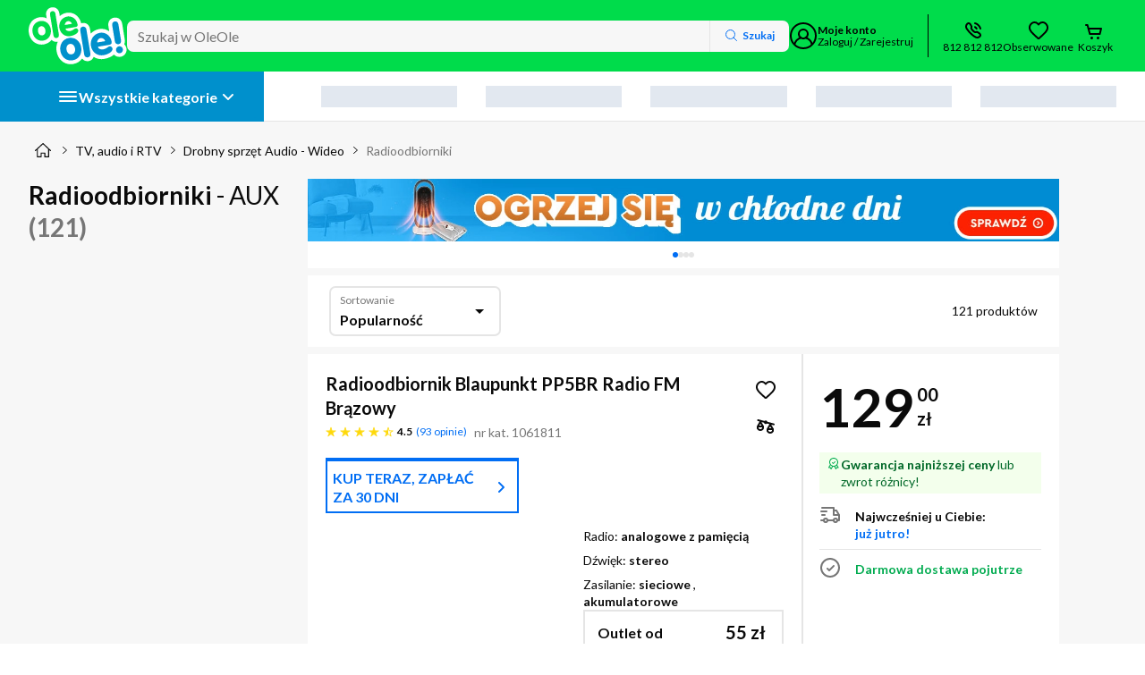

--- FILE ---
content_type: application/javascript
request_url: https://www.oleole.pl/static-assets/runtime.198ce7fe24bbd556.js
body_size: 8557
content:
(()=>{"use strict";var e,v={},_={};function d(e){var f=_[e];if(void 0!==f)return f.exports;var a=_[e]={exports:{}};return v[e].call(a.exports,a,a.exports,d),a.exports}d.m=v,e=[],d.O=(f,a,c,r)=>{if(!a){var b=1/0;for(t=0;t<e.length;t++){for(var[a,c,r]=e[t],l=!0,n=0;n<a.length;n++)(!1&r||b>=r)&&Object.keys(d.O).every(p=>d.O[p](a[n]))?a.splice(n--,1):(l=!1,r<b&&(b=r));if(l){e.splice(t--,1);var i=c();void 0!==i&&(f=i)}}return f}r=r||0;for(var t=e.length;t>0&&e[t-1][2]>r;t--)e[t]=e[t-1];e[t]=[a,c,r]},d.n=e=>{var f=e&&e.__esModule?()=>e.default:()=>e;return d.d(f,{a:f}),f},(()=>{var f,e=Object.getPrototypeOf?a=>Object.getPrototypeOf(a):a=>a.__proto__;d.t=function(a,c){if(1&c&&(a=this(a)),8&c||"object"==typeof a&&a&&(4&c&&a.__esModule||16&c&&"function"==typeof a.then))return a;var r=Object.create(null);d.r(r);var t={};f=f||[null,e({}),e([]),e(e)];for(var b=2&c&&a;("object"==typeof b||"function"==typeof b)&&!~f.indexOf(b);b=e(b))Object.getOwnPropertyNames(b).forEach(l=>t[l]=()=>a[l]);return t.default=()=>a,d.d(r,t),r}})(),d.d=(e,f)=>{for(var a in f)d.o(f,a)&&!d.o(e,a)&&Object.defineProperty(e,a,{enumerable:!0,get:f[a]})},d.f={},d.e=e=>Promise.all(Object.keys(d.f).reduce((f,a)=>(d.f[a](e,f),f),[])),d.u=e=>(72076===e?"common":e)+"."+{327:"f7a19b49ee59a527",917:"2a1091a7d56ad036",1482:"329541964d41c4b7",1770:"166ffef5e471f683",2168:"b61431fb5222475f",2403:"324166eb3ed9a578",2495:"4f9a6d9e78e33aa7",2557:"08a227adcba8080e",2643:"cfafc7f0f427f986",2705:"3bc1a6497879803c",2708:"4e870b4eee123765",2863:"8f18245c2f983811",2989:"c58f17e557283c26",3575:"3d1d7a32e902544a",3606:"daa7c35754f8fed6",3744:"afd67021db385a54",3915:"1a71f68552e9c4a0",4095:"638d78e795707f09",4297:"53ee26a8f9d57941",4942:"1291aa3e458b68ec",5311:"fb68803567cddbd6",5347:"06d887b5d731fa47",5734:"3f97e9157a61eed9",6077:"70d40140e6139d99",6392:"8f628b2757df62a1",6789:"2660baadd99c352c",7241:"9d6964aa659c00d3",7390:"ea058c660418a4b9",7780:"22925d353a3e4f93",8340:"1ecded3dd1d0ad4f",8746:"4b9554316595c8e2",8800:"f86838cf1133d616",8838:"0b3a2a2e6ca2c02b",8972:"396b6c04b840df89",9095:"00e266fccff2e5c0",9398:"b0b390c09ea34cbf",9573:"f175f46f40096c55",9642:"bce6873b89c72f0c",10209:"7eca1516b241a219",10371:"fda2572b6ddc9be2",10495:"61eab8f34179a94f",10858:"af1143a2944370cf",11513:"cce4f5ac3cb08c57",11523:"a26b7fe7bd1acf38",11569:"1b1bf99a02283eba",11905:"047e6c980f6c30fb",12115:"648e608ebe43ca51",12270:"9520a83883a0629c",12395:"b5e51f24aa21d4ac",12592:"5591c75c21fc9b8a",13113:"080734a4fd701384",13203:"cfdc84529bae7d5a",13248:"646e54c7e98e8dc6",13269:"1fd91e633512f0b0",13400:"f68515b9b9bf0523",13842:"7627c7369478351c",13963:"95d0aa37e2206327",14604:"9e8cbc4ce2b85ad4",14909:"f8f2eafd4715d2e8",15071:"38fcd96fc57c977a",15174:"d9735ab7b813c8cd",15684:"020de00b78074685",15702:"1dc8bbc269065bb4",15764:"3792eb470084c064",16555:"6185fc3a3069fcf8",16912:"b4b19c9654de4bf2",17038:"ffce4869177d183e",17178:"65071b7424946bcf",17412:"e913588e5458d79c",17808:"3f87c195fd40ed67",17851:"e26bdb0d163812a2",18311:"bd5a990b34184ce3",18412:"f90711c4ca6546b6",18458:"8a01c08491e569ff",18727:"3e08dd5256285df8",18887:"c3842a3b7c104e86",19047:"eb28f96a370fe3d8",19062:"80b98dc94e3a4405",19140:"5dc16ae5041ce2de",19534:"53e637b8a9277760",19726:"33a94406f2d7b406",20039:"29f77bad5d5677f7",20202:"8180fad6e4c35ccf",20208:"93282a36f4fb41cc",20331:"9f53b9817458b591",20474:"3c46373fbbf55f04",20638:"b1c2f6408fe66260",20711:"dd5b6059916eefc1",20858:"6af532ac47fe9562",20998:"d8453fc218b0fa7e",21247:"2fe610b2f02618e2",21620:"43d84abc9332e799",21646:"f1d18b219d4e2c90",21656:"d3bc9d2ef329a58b",21668:"643419f7e6060309",21706:"61e951fc1d0288de",21744:"0ff0bdd8c7673fff",21836:"a3b0bad6351e2e76",21984:"ac08976d0b29fc4e",22175:"4180138f1eba4ad9",22403:"3a2d66a93e823a3f",22544:"a9b35a762c380b5b",22604:"6b534295d6d9a251",22740:"df399efebca92cd5",23008:"32a6dcb6e6099a88",23074:"4efb6069af621d8b",23084:"292feca950f8776f",23087:"901ed46aee5e5bc2",23202:"0bd010f9e417a260",23394:"a9765265f377b6a3",23442:"25c329574a94688b",23558:"76f57078c2ebc88d",23576:"0e91ac67b20c77eb",23753:"adfc9508ca94851f",23769:"6e26545ad3a60e30",23793:"5227f4a1e0399e77",24052:"a2a6b4ab97554cce",24276:"04c64612ec3ce990",24460:"c633bd1c67040157",24613:"46962b674ae352cf",24712:"f24960300004f210",24954:"744304450ab9d86d",24974:"7f7b1a1060357a3b",24979:"a53ab18712a7150c",25014:"0f577570eb0e53c5",25157:"0f4492d9b4608996",25347:"d42a9e4555df2f16",25359:"05cf92c1f9bf2036",25789:"90233febc7a73534",25988:"6a857643a1cb34fb",26053:"6ae5e0bda920e60b",26294:"1311a117c580c4bf",26543:"a1df47fce9a1c8ca",26728:"6f9d1f962e07ecd8",27240:"1d1d3d1d127ba8fe",27263:"c7e7c96eac85325a",27499:"ddcac26b32124aef",27510:"7427fdf85e684b57",27584:"57b314292e678f27",27687:"e250b2c1773cdd5a",28004:"7a04331c7f44768c",28044:"2224d140408ddde7",28167:"8b74c6b477113c62",28412:"ecc54314fab60601",28688:"47899ee903fbb1fe",28959:"1045a96a532a41cd",29140:"16af54c4e5f005c5",29361:"0050e4d87407bbad",29434:"0303efe57fadba71",29435:"409f0a61a18dbe30",29555:"bc2814e44f6af227",29684:"ba663e6791191fe1",29781:"77aece011d981256",30606:"b0785366313f12fe",30726:"a1cfbac6d041471d",30818:"c0be91b6c83b4178",30973:"a38763b20ee236fa",31007:"e7d447a17ee1d6e7",31106:"b3bfc2d29200070b",31126:"12b4e36f14d6951e",31265:"0ec69a419ee1b3ab",31421:"f6d2668963bad903",31984:"961050e1b698fa9d",32038:"33af136bd5a6e009",32175:"7d171bf06d828b0f",32473:"83d7289597fb97f9",32742:"094a11efffc58880",33258:"05e7bd3d3ee3d551",33259:"1dc59984ac7abc00",33526:"683ebec766d1b3cd",34132:"f139dbc15d302c11",34165:"71c23fa9449318fb",34331:"a2003f0b3b03f48a",34449:"dd91a33b40200822",34700:"fba0b1b9d559b966",34706:"28ce7d8164ee8726",34771:"c2b484e6f0967b57",35122:"2bbcc20a34be1cd1",35296:"1a5a2aa30ce28056",35472:"c9324465dc4f68b8",35528:"caa2c3ea5ea12442",35785:"3d0822340e0abd9f",36289:"b76543fe44ded5d0",36469:"92c2fef890a6f7ee",36793:"c1c43a556cfc680d",36796:"22271832e7f32c9f",37062:"eab0b5ec6da0928b",37085:"5c39055917d0c32d",37149:"45a558e5138b5d03",37171:"da102cda2645ce23",37352:"beaaa583b0576cb8",37354:"9a38351765737685",37362:"a10abea80102fc59",38011:"1cc62be4744c90f3",38740:"6bec8450c4ab15fe",39061:"ea4794e8fcb8e6b6",39131:"11a89417eca9fb1c",39426:"7cca117a6cfeb64d",39503:"ece4576ce274538b",39597:"2b31087c937acc27",39791:"7a113ed481cf643b",39807:"3f33d06193e1f6ad",39967:"45ce6eef80a4a0ea",40005:"57ed074f2730cb67",40105:"43a19fc4381112e3",40343:"993ad3092cd4296c",40595:"a690de8634054ce1",41008:"44681cba7c469b99",41105:"27b26142cbad5f1f",41366:"d9b0b794e5c9b67e",41541:"9bca4922e657d5b6",41727:"7b03e9f4d0e46a75",41994:"58c41d76635145e2",42741:"6e4c78b8e1a70e3a",43398:"cf951c076f5810a2",44044:"1f4ad08f4a607007",44537:"e306503583ba970f",44751:"a255748745b16fa5",44846:"0b0881d1090e5fc3",44864:"643b03e37f4ae1df",45067:"27c35d5ff5a32c42",45073:"3768fd0f99466385",45270:"d4a035c175c232c6",45333:"6a7d46300dc7cea9",45392:"34728424e5e8c8eb",45446:"7f240bff4d3f47f5",45663:"dc0504caf5f53c7e",45674:"3b99d592a8227994",46139:"162379a0cd4cd06b",46145:"38a70fb124a536e6",46423:"f3f3f69227fbdc09",46536:"6ec783b9a8f0a971",46958:"72fea9d0757764a6",47076:"559f7cd0530d1583",47137:"4892b09d0e19b6c6",47212:"057dc8cf34ac73c0",47277:"7a494b8815b86a3b",47298:"4b568df140031ca5",47359:"ef87959752e27dd0",47417:"0c74861b685504ed",47770:"ee40b7283551a993",47790:"8fd68d1b9635f4bd",48761:"6b1ba45bb8a55f6a",48783:"bfe917792150cab2",49067:"0d3933de68025ec9",49076:"206acd7aa3e7a1ee",49356:"a2743800367fade1",50396:"1b63ad30400cc3dd",50729:"f9e196fc50e97530",50861:"e0830c6be81f5285",51046:"d980aae146d56645",51087:"ede902b5a2d2c1da",51225:"3c82a022affc4598",51382:"9b0086f49d8a21e1",51390:"106cb32872e40efe",51710:"b05d97d2eb5b5962",51933:"b96577bf9f504045",52087:"6431a16b35541f41",52205:"598d4c8b4832360a",52448:"c8d7dce65e9bfbfd",52537:"7e398cf5649d6165",52602:"5ca4e7f41065c891",52651:"6c5c6b3f964a553a",52752:"8bdc0cd74b9b7542",53450:"0cc8f251b9af81b3",53902:"8b7e8d0e5fba99d5",54129:"1be98647fd83e64c",54770:"32a1ea2fccf38557",55095:"e7ce8191a62abde0",55183:"02b7f5a29b93b21b",56069:"306d090d24344a79",56169:"25227539a5f557a3",56654:"8434adb930f9e217",56708:"1c450a691a62d169",56864:"0040ae814aeda14f",56873:"644e63a19ac6809f",56992:"5f778cdad7e1d36d",57346:"96bce0b3dd8beb2e",57957:"cc2c63ad7d205e55",58347:"e3b89a14af368a11",58463:"9a275ba0a0855ae5",59042:"2f12298dcb2071ba",59242:"cef475820d77b796",59747:"0708aa6063360d77",59956:"d5f167e19360a228",60328:"9fb0454c372770ec",60608:"eb909db76d5fd10c",60875:"436f92297a24787f",60986:"ad5584ff7eb83cac",61015:"feb4fbb5e5d7cf08",61170:"faa2eb16259f4809",61269:"7d3f5ebb27678acd",61398:"3b9e2ee3d8f1f2bf",61548:"d5530b8c80c60996",62195:"e4c6f04bd523cfc6",62414:"9da2d08087eb7353",62445:"1fea796272e48051",62947:"0d767a2fe8e498d5",63127:"cd271873c1d70d3e",63531:"777828a3624ed19f",63653:"499dc657af240f49",63873:"f444bfb77d4aa71e",63907:"58e27a1763ac6d69",63994:"02f035c355aa71e2",64240:"2358fe9f7535a80f",64403:"da67e617d6418865",64464:"031071600f5c901a",64511:"fa196d56cfa1c7fd",64787:"aa67d3ae331b6552",64936:"e059bec7e38eea01",65041:"cb7aa8e640a58e90",65184:"9818c5fc5d95a9e5",65287:"558e0e4357c87f3c",65299:"568a777125195a7d",65505:"d46ca17f3c944338",65663:"06613c00d03b901c",65737:"8e129044a5add273",65904:"31138d2736f9faa8",65936:"6d7366d0635e3b9e",66032:"f37706dea98a2d36",66098:"a03946172051b0fe",66335:"d487f694c8d18d83",66473:"3bb76a855427f660",66555:"899ea73f228ee574",66618:"0db7bc3754d632e8",67173:"bf2caaabe61ac52a",67755:"faf4185e66e42a4c",67943:"d9b0a6dd1d4b5be0",68207:"94151a79afa33414",68264:"9a27493c3e48c8cb",68593:"c05a64d6ea1ad88a",69008:"f36fe1759ff1b376",69108:"b814f8b6cc3b211d",69372:"0b304c854150861b",69590:"08e95d082e7cf285",69668:"d729684f563609d2",69992:"d37ad9051cc82e85",70126:"2cf39e4aa03fd817",70309:"38fcd96fc57c977a",70675:"2c51ba05af764134",70767:"7e3f635a8b74d84c",71097:"ab0cb8c43301a814",71121:"a7707d0f0c086cc6",71141:"1978ebe387e422a1",71252:"2b98a104495e76af",71316:"9efa7db703e730bd",71317:"f9214ea4eab7cd64",72050:"bca4c3e9ea665e22",72076:"1c57e7b9163e5de0",72084:"58fc96471f1a4e66",72178:"b24d6ba7d1238de1",72200:"3dc8de83250877b3",72215:"5c8128e9a1704871",72228:"b5077fd3c01148ab",72276:"c7ec848f2ae258b5",72540:"afca3cb743948358",72854:"580c2efbc8a8fab6",72944:"f90b997074523aa9",73056:"27c8c7f0436bd769",73081:"353a8f0a690f2015",73167:"63d528086833d1dd",73228:"120b79efe63f6c69",73579:"62747e3978917c25",73807:"f89c8276f0330bb9",73926:"e67f1b273bbee423",74210:"9bb10e595d0c2b8e",74256:"5c799ca33f3e36ba",74346:"aaf336ca675f09e6",74827:"48aaf28121e05cd8",74902:"a35c3f8152f8da51",75107:"e52ec428a7cdd5fa",75234:"bbde96e05099012d",75286:"0042e8b6d438eabe",75379:"0d2cae45c90562a0",75909:"8ea1ca9b514947bb",75920:"0ee593de8280f95d",76049:"6a316dee44ab6b0a",76372:"e7b4c96748d9b666",76478:"91b8b0d3f5c8a00e",77337:"bbcc1ce139e0ec7e",78084:"4ea7f7adac0da573",78367:"ac801d96035fd12e",78380:"5c91f11474caef63",78390:"592327143abf9e8e",78426:"40775224f8505e0e",78618:"10200ed57c178b0a",78625:"32d1e435bf3135cc",78732:"bf7d38276f5dce69",78820:"3d5afb8a08c14bcb",78851:"ec2b139ff40fa273",78940:"93e9bb9161c0c488",79538:"6b53ed234eaac1a9",79590:"13ee9f900905a574",79692:"f21782c538664727",79803:"e570b0cef1db766c",80449:"f9bce0b9e3dcdba6",80470:"6dfdacdaa4434205",80705:"4841b672d028a235",80818:"c80945fd1c95cb73",81071:"37bbadb6e79a49bd",81293:"5a9a9bb0a7a94ba6",81413:"ced6b15359220493",81955:"0fc076af5f0ff048",81982:"e94b9f5258f34c57",82117:"f54ccd51851203fa",82271:"399e3f71e68d44e4",82575:"00ba084b8ab47a38",82793:"0d1a22d828ab51b3",82801:"b18ce7e9d8ce841a",83118:"fb2f63878cb233d2",83134:"4808eb433b7dc490",83188:"08bb042e88658808",83366:"1a481e8f639b7d69",83401:"8abdf3f46101acc8",83410:"ffcd78550e492199",83972:"7658397f316d4919",84048:"30474709c6f96bf7",84384:"7f467860f2bd9d21",84474:"686af33ff7eb9c02",84708:"5985e4274890d0c5",84742:"0f864848bd3bcfef",84839:"f9c5aa6ba47d1c7e",84919:"cb062f96ed5a823c",85088:"508ac4ff269ba030",85402:"5a5fb57b6ba9841b",86143:"b43a80882f7e7a5c",86210:"f172c4fd6a8ad7c9",86222:"4800abd471bfbc6b",86228:"c06ee22602c84d9c",86373:"55c476d07fd4dc03",86389:"a99d5c34a71439e2",86440:"7c536cf5dd8d39fa",86551:"2f8eaf2c97db9f0b",86812:"da0b45d6f8f3496c",86900:"5833a2a70b91fa60",86948:"6e7bc7c173489eb4",87324:"acd31accc9299058",87393:"a9ca38a5e9b32265",87664:"1fba03fc2a593847",87799:"905783bbffde4499",88215:"6674ecafcd73257e",88503:"1f1c8cf17c28bb82",88552:"c172738b8744c2d9",88787:"f6cf272ff3044c31",88950:"626eee467227902d",88990:"595f5340822c1b40",89370:"3205f9f23f6c9a3f",89837:"a8c86b60f190b634",90091:"02f4c7df22f80d36",90092:"bd526b5c51ea527a",90169:"0d36a9fc8d87be4f",90816:"07572aa1578454ea",90942:"6a5857415368afb1",90946:"b44403c8ca0a7603",90984:"05ec4be734fd2710",91120:"20f64204bd89d96c",91696:"0b4b7637e8ea768d",91759:"a162f7f89804df22",91883:"84e4c22c95dce5be",91886:"514a35d28eabc96a",91963:"23b8b1120c590ed0",91999:"3f94a3e897a7f9f9",92690:"38fcd96fc57c977a",92754:"0d4a17638b6ff0e6",92906:"93356676e77727ae",93315:"09a7f840bf4fa3d8",93598:"e186dcec33e83d79",93780:"5628fda5f80b5576",93791:"5328839574da09ba",93819:"ffff2995ccfd6d31",93924:"1c74b7dad0db4236",94100:"246949bc3163763c",94307:"c0583608b4589161",94421:"72e890b2d7212dd1",94440:"b915d4a470fbe16a",94624:"0e44abd489f10bb3",95375:"204dcb99c4bb0f72",95517:"3fd808c57cf4ac05",95758:"7e692e15a5535428",95992:"594d2279cf181055",96039:"71a4381faff26fb6",96137:"9a5bdb4f5d1d22b8",96179:"8090e2e9be2d8812",96187:"04c44aeca898af1d",96219:"2e30493f83562da5",96392:"35b53616e91857bb",96856:"6b0fbb8b7518cbfb",97037:"8fd401a58677a13c",97192:"90b3c2f4b4a7d47f",97246:"1b2106c7990dece5",97639:"371ce7cb616fd4d2",97693:"bf4b566e047b0d37",97729:"8e0dbe0531c24d16",97904:"cb3329d3562cfcb2",97975:"100513b6f4dbe5d8",98466:"1be115c62e65149a",98549:"3de13bcb407201e6",99200:"d2a569d94314f5b6",99372:"0e21ae51c6966f95",99470:"ebf01d66270aa3a5",99609:"e84e50eb14f23522",99814:"4bd6037966606693",99885:"8f8c189c756ff6e8"}[e]+".js",d.miniCssF=e=>{},d.o=(e,f)=>Object.prototype.hasOwnProperty.call(e,f),(()=>{var e={},f="ole-ole:";d.l=(a,c,r,t)=>{if(e[a])e[a].push(c);else{var b,l;if(void 0!==r)for(var n=document.getElementsByTagName("script"),i=0;i<n.length;i++){var o=n[i];if(o.getAttribute("src")==a||o.getAttribute("data-webpack")==f+r){b=o;break}}b||(l=!0,(b=document.createElement("script")).type="module",b.charset="utf-8",b.timeout=120,d.nc&&b.setAttribute("nonce",d.nc),b.setAttribute("data-webpack",f+r),b.src=d.tu(a)),e[a]=[c];var s=(g,p)=>{b.onerror=b.onload=null,clearTimeout(u);var m=e[a];if(delete e[a],b.parentNode&&b.parentNode.removeChild(b),m&&m.forEach(y=>y(p)),g)return g(p)},u=setTimeout(s.bind(null,void 0,{type:"timeout",target:b}),12e4);b.onerror=s.bind(null,b.onerror),b.onload=s.bind(null,b.onload),l&&document.head.appendChild(b)}}})(),d.r=e=>{typeof Symbol<"u"&&Symbol.toStringTag&&Object.defineProperty(e,Symbol.toStringTag,{value:"Module"}),Object.defineProperty(e,"__esModule",{value:!0})},(()=>{var e;d.tt=()=>(void 0===e&&(e={createScriptURL:f=>f},typeof trustedTypes<"u"&&trustedTypes.createPolicy&&(e=trustedTypes.createPolicy("angular#bundler",e))),e)})(),d.tu=e=>d.tt().createScriptURL(e),d.p="static-assets/",(()=>{var e={49121:0};d.f.j=(c,r)=>{var t=d.o(e,c)?e[c]:void 0;if(0!==t)if(t)r.push(t[2]);else if(49121!=c){var b=new Promise((o,s)=>t=e[c]=[o,s]);r.push(t[2]=b);var l=d.p+d.u(c),n=new Error;d.l(l,o=>{if(d.o(e,c)&&(0!==(t=e[c])&&(e[c]=void 0),t)){var s=o&&("load"===o.type?"missing":o.type),u=o&&o.target&&o.target.src;n.message="Loading chunk "+c+" failed.\n("+s+": "+u+")",n.name="ChunkLoadError",n.type=s,n.request=u,t[1](n)}},"chunk-"+c,c)}else e[c]=0},d.O.j=c=>0===e[c];var f=(c,r)=>{var n,i,[t,b,l]=r,o=0;if(t.some(u=>0!==e[u])){for(n in b)d.o(b,n)&&(d.m[n]=b[n]);if(l)var s=l(d)}for(c&&c(r);o<t.length;o++)d.o(e,i=t[o])&&e[i]&&e[i][0](),e[i]=0;return d.O(s)},a=self.webpackChunkole_ole=self.webpackChunkole_ole||[];a.forEach(f.bind(null,0)),a.push=f.bind(null,a.push.bind(a))})()})();